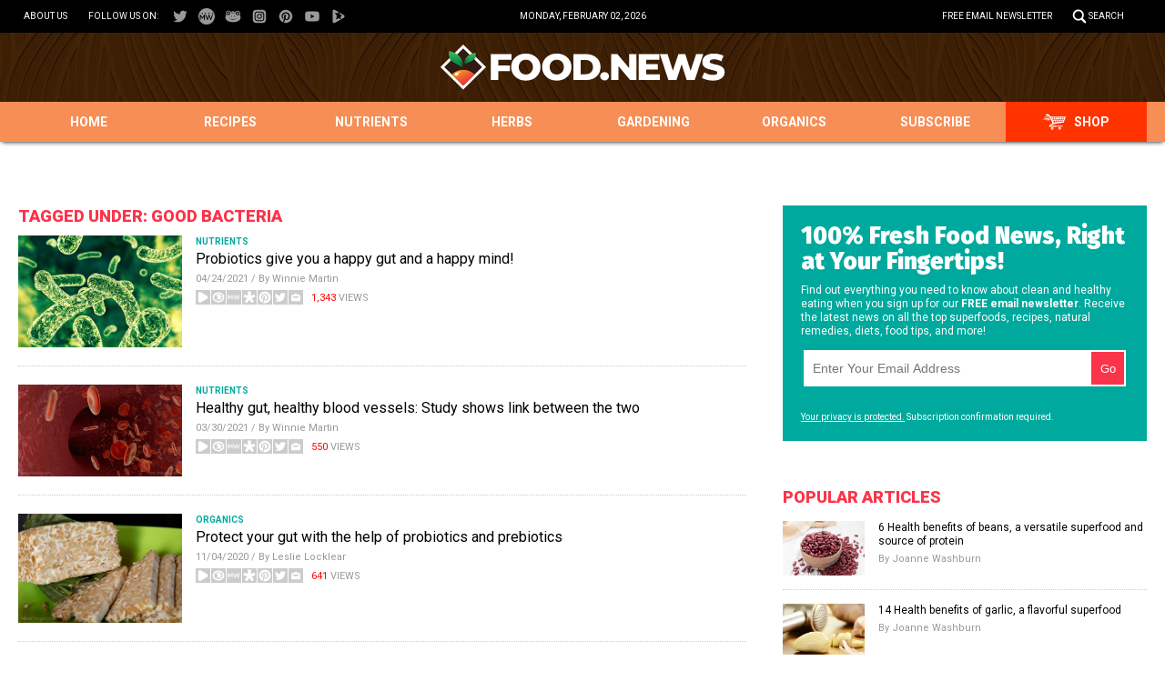

--- FILE ---
content_type: text/html
request_url: https://www.food.news/tag/good-bacteria/
body_size: 5354
content:

<!DOCTYPE html PUBLIC "-//W3C//DTD XHTML 1.0 Transitional//EN" "http://www.w3.org/TR/xhtml1/DTD/xhtml1-transitional.dtd">
<html xmlns="http://www.w3.org/1999/xhtml" dir="ltr" lang="en-US" xmlns:x2="http://www.w3.org/2002/06/xhtml2" xmlns:fb="http://www.facebook.com/2008/fbml">
<head><base href="/">
<meta charset="UTF-8">
<base href="/">
<title>Food News | Food News &amp; Food Studies</title>

<meta name="title" content="Food News" />
<meta name="description" content="Food News | Food News &amp; Food Studies">
<meta name="keywords" content="">
<meta name="news_keywords" content="">

<meta property="og:title" content="Food News | Food News &amp; Food Studies" />
<meta property="og:type" content="website" />
<meta property="og:url" content="https://www.food.news/tag/good-bacteria" />
<meta property="og:site_name" content="Food News" />
<meta property="og:description" content="Food News | Food News &amp; Food Studies" />
<meta property="og:image" content="https://www.food.news/images/SocialImage.jpg
<meta name="twitter:card" content="summary_large_image" />
<meta name="twitter:url" content="https://www.food.news/tag/good-bacteria" />
<!--<meta name="twitter:url" content="https://www.Food.News" />-->
<meta name="twitter:title" content="Food News | Food News &amp; Food Studies" />
<meta name="twitter:description" content="Food News | Food News &amp; Food Studies" />
<meta name="twitter:image" content="https://www.food.news/images/SocialImage.jpg"/>

<!-- ///////////////////////////////////////////////////////////////////////////// -->

<meta id="viewport" name="viewport" content="width=device-width, initial-scale=1.0, maximum-scale=1.0, shrink-to-fit=yes" />

<!-- ///////////////////////////////////////////////////////////////////////////// -->

<link href="wp-content/themes/FoodFresh/images/favicon.ico" type="image/x-icon" rel="icon">
<link href="wp-content/themes/FoodFresh/images/favicon.ico" type="image/x-icon" rel="shortcut icon">

<link href="wp-content/themes/FoodFresh/images/favicon-32.png" rel="apple-touch-icon" sizes="32x32">
<link href="wp-content/themes/FoodFresh/images/favicon-48.png" rel="apple-touch-icon" sizes="48x48">
<link href="wp-content/themes/FoodFresh/images/favicon-76.png" rel="apple-touch-icon" sizes="76x76">
<link href="wp-content/themes/FoodFresh/images/favicon-120.png" rel="apple-touch-icon" sizes="120x120">
<link href="wp-content/themes/FoodFresh/images/favicon-152.png" rel="apple-touch-icon" sizes="152x152">
<link href="wp-content/themes/FoodFresh/images/favicon-180.png" rel="apple-touch-icon" sizes="180x180">
<link href="wp-content/themes/FoodFresh/images/favicon-192.png" rel="icon" sizes="192x192">

<!-- ///////////////////////////////////////////////////////////////////////////// -->

<link href="https://fonts.googleapis.com/css?family=Roboto:300,400,700,900|Fira+Sans:700,900" rel="stylesheet">

<link href="wp-content/themes/FoodFresh/CSS/Main.css" rel="stylesheet" type="text/css" />

<!-- ///////////////////////////////////////////////////////////////////////////// -->

<script src="https://code.jquery.com/jquery-latest.js"></script>
<script async src="https://static.addtoany.com/menu/page.js"></script>
<script type="text/javascript" async defer src="https://assets.pinterest.com/js/pinit.js"></script>

<script src="wp-content/themes/FoodFresh/Javascripts/Pageload.js"></script>
<script src="wp-content/themes/FoodFresh/Javascripts/Social.js"></script>
<script src="wp-content/themes/FoodFresh/Javascripts/youtube-resize.js"></script>

<script src="BRF/Juno.js"></script>
<!-- ///////////////////////////////////////////////////////////////////////////// -->

</head>
<body>

<!-- ///////////////////////////////////////////////////////////////////////////// -->

<div id="Page">

<!-- ///////////////////////////////////////////////////////////////////////////// -->


<div id="Navigation"></div>

<!-- ///////////////////////////////////////////////////////////////////////////// -->

<div id="TopLinks">
<div class="Content">
<div id="TopLinksLeft">

<div id="SocialTableTop">
<div><a href="aboutus" title="About Us">About Us</a></div>
<div>Follow us on:</div>
<!--<div><a href="https://www.facebook.com/FoodNews-102898831068005" target="_blank"><img src="wp-content/themes/FoodFresh/images/Icon-Facebook-White.svg" title="Facebook"></a></div>
<div><a href="https://allsocial.com/foodnews" target="_blank"><img src="wp-content/themes/FoodFresh/images/Icon-AllSocial-White.svg" title="AllSocial"></a></div>
<div><a href="https://twitter.com/NewsOnFood" target="_blank"><img src="wp-content/themes/FoodFresh/images/Icon-Twitter-White.svg" title="Twitter"></a></div>
<div><a href="https://www.instagram.com/foodnewsofficial" target="_blank"><img src="wp-content/themes/FoodFresh/images/Icon-Instagram-White.svg" title="Instagram"></a></div>
<div><a href="https://www.pinterest.com/foodnewsofficial" target="_blank"><img src="wp-content/themes/FoodFresh/images/Icon-Pinterest-White.svg" title="Pinterest"></a></div>
<div><a href="https://www.youtube.com/channel/UCsC8OyLQ8YChOGE1pLo72Aw" target="_blank"><img src="wp-content/themes/FoodFresh/images/Icon-YouTube-White.svg" title="YouTube"></a></div>
<div><a href="https://www.brighteon.com/channel/foodnewsofficial" target="_blank"><img src="wp-content/themes/FoodFresh/images/Icon-Brighteon-White.svg" title="Brighteon"></a></div>-->

<!--<div><a href="https://allsocial.com/foodnews" target="_blank"><img src="wp-content/themes/FoodFresh/images/Icon-AllSocial-White.svg" title="AllSocial"></a></div>-->
<div><a href="https://twitter.com/NewsOnFood" target="_blank"><img src="wp-content/themes/FoodFresh/images/Icon-Twitter-White.svg" title="Twitter"></a></div>
<div><a href="https://mewe.com/i/foodnewsofficial" target="_blank"><img src="wp-content/themes/FoodFresh/images/Icon-MeWe-White.svg" title="MeWe"></a></div>
<div><a href="https://gab.com/foodnewsofficial" target="_blank"><img src="wp-content/themes/FoodFresh/images/Icon-Gab-White.svg" title="Gab.ai"></a></div>

<!--<div><a href="#" target="_blank"><img src="WP-Content/Themes/FoodFresh/Images/Icon-Diaspora-White.svg" title="Diaspora"></a></div>-->

<div><a href="https://www.instagram.com/foodnewsofficial" target="_blank"><img src="wp-content/themes/FoodFresh/images/Icon-Instagram-White.svg" title="Instagram"></a></div>
<div><a href="https://www.pinterest.com/foodnewsofficial" target="_blank"><img src="wp-content/themes/FoodFresh/images/Icon-Pinterest-White.svg" title="Pinterest"></a></div>
<div><a href="https://www.youtube.com/channel/UCsC8OyLQ8YChOGE1pLo72Aw" target="_blank"><img src="wp-content/themes/FoodFresh/images/Icon-YouTube-White.svg" title="YouTube"></a></div>
<div><a href="https://www.brighteon.com/channel/foodnewsofficial" target="_blank"><img src="wp-content/themes/FoodFresh/images/Icon-Brighteon-White.svg" title="Brighteon"></a></div>

</div>

</div>
<div id="TopLinksCenter"></div>
<div id="TopLinksRight"><a href="subscribe" id="ToplinksNewsletter">Free Email Newsletter</a><a href="javascript: ShowSearch();" id="SearchLink" title="Search">Search</a></div>
</div>
</div>

<!-- ///////////////////////////////////////////////////////////////////////////// -->

<div id="SearchBar">
<div class="Content">

<!--<form name="GoodGopherSearch" id="GoodGopherSearch" method="GET" action="https://search.webseed.com/search.asp">-->
<form name="GoodGopherSearch" id="GoodGopherSearch" method="GET" action="https://food.news/search.asp">
<div class="Form">
<div class="Left"><input name="query" id="query" class="Input" type="text" placeholder="What are you searching for?" value=""></div>
<div class="Right"><input name="SearchSubmit" class="Submit" type="image" src="wp-content/themes/FoodFresh/images/Button-Search.svg" title="Search"></div>
</div>
<!--<input type="hidden" name="pr" id="pr" value="Food" />	-->
</form>

</div>
</div>

<!-- ///////////////////////////////////////////////////////////////////////////// -->

<div id="Masthead">
<div class="Content">
<div id="ButtonMenu"></div>
<div id="Logo"><a href="/"><img src="wp-content/themes/FoodFresh/images/Food-News-Logo.svg" alt="Food.News" title="Home"></a></div>
<div id="ButtonSearch"></div>
</div>
</div>

<!-- ///////////////////////////////////////////////////////////////////////////// -->

<div id="Menu">
<div class="Content">
<div><a href="/" title="Home">Home</a></div>
<div id="MenuRecipes"><a href="category/recipes" title="Recipes">Recipes</a></div>
<div id="MenuNutrients"><a href="category/nutrients" title="Nutrients">Nutrients</a></div>
<div id="MenuHerbs"><a href="category/herbs" title="Herbs">Herbs</a></div>
<div id="MenuGardening"><a href="category/gardening" title="Gardening">Gardening</a></div>
<div id="MenuOrganic"><a href="category/organics" title="Organics">Organics</a></div>
<div id="MenuSubscribe"><a href="subscribe" title="Subscribe">Subscribe</a></div>
<div id="MenuShop"><a href="https://www.groovybee.com?utm_source=Food.News&utm_medium=MenuBar" target="_blank" title="Shop">Shop</a></div>
</div>
</div>

<!-- ///////////////////////////////////////////////////////////////////////////// -->
<!-- alert bar or flash sale banner -->
<!-- ///////////////////////////////////////////////////////////////////////////// -->

<div id="Main">
<div class="Content">

<!-- -------------------------------------------- -->

<div id="Column1">

<div class="SectionHead">Tagged Under: good bacteria</div>

<div class="Widget Recent" id="Widget09">
<div class="Content">

<div class="Post">
<div class="Pic"><a href="2021-04-24-probiotics-give-you-happy-gut-happy-mind.html"><img src="wp-content/uploads/sites/377/2021/04/probiotics.jpg"></a></div>
<div class="Text">
<div class="Category">Nutrients</div>
<div class="Headline"><a href="2021-04-24-probiotics-give-you-happy-gut-happy-mind.html">Probiotics give you a happy gut and a happy mind!</a></div>
<div class="Date">04/24/2021 / By Winnie Martin</div>
<div class="Social"></div>
</div>
</div>
<div class="Post">
<div class="Pic"><a href="2021-03-30-study-links-healthy-gut-healthy-blood-vessels.html"><img src="wp-content/uploads/sites/377/2021/03/Close-Interior-Artery.jpg"></a></div>
<div class="Text">
<div class="Category">Nutrients</div>
<div class="Headline"><a href="2021-03-30-study-links-healthy-gut-healthy-blood-vessels.html">Healthy gut, healthy blood vessels: Study shows link between the two</a></div>
<div class="Date">03/30/2021 / By Winnie Martin</div>
<div class="Social"></div>
</div>
</div>
<div class="Post">
<div class="Pic"><a href="2020-11-04-fn-og-protect-your-gut-with-the-help-of-probiotics-and-prebiotics.html"><img src="wp-content/uploads/sites/377/2020/11/Background-Bean-Cuisine-Diet-Fermented-Food-Fresh.jpg"></a></div>
<div class="Text">
<div class="Category">Organics</div>
<div class="Headline"><a href="2020-11-04-fn-og-protect-your-gut-with-the-help-of-probiotics-and-prebiotics.html">Protect your gut with the help of probiotics and prebiotics</a></div>
<div class="Date">11/04/2020 / By Leslie Locklear</div>
<div class="Social"></div>
</div>
</div>
<div class="Post">
<div class="Pic"><a href="2020-10-22-probiotics-can-help-address-childhood-obesity.html"><img src="wp-content/uploads/sites/377/2020/10/probiotics.jpg"></a></div>
<div class="Text">
<div class="Category">Nutrients</div>
<div class="Headline"><a href="2020-10-22-probiotics-can-help-address-childhood-obesity.html">Researchers reveal: probiotics can help address childhood obesity</a></div>
<div class="Date">10/22/2020 / By Leslie Locklear</div>
<div class="Social"></div>
</div>
</div>
<div class="Post">
<div class="Pic"><a href="2020-03-07-protect-your-colon-with-broccoli-based-yogurt.html"><img src="wp-content/uploads/sites/377/2020/03/Broccoli.jpg"></a></div>
<div class="Text">
<div class="Category">Nutrients</div>
<div class="Headline"><a href="2020-03-07-protect-your-colon-with-broccoli-based-yogurt.html">Protect your colon with a dollop of BROCCOLI-based yogurt</a></div>
<div class="Date">03/07/2020 / By Bobbi Bruce</div>
<div class="Social"></div>
</div>
</div>
<div class="Post">
<div class="Pic"><a href="2019-10-13-eat-these-fermented-foods-to-boost-your-digestive-health.html"><img src="wp-content/uploads/sites/377/2019/10/Kombucha.jpg"></a></div>
<div class="Text">
<div class="Category"></div>
<div class="Headline"><a href="2019-10-13-eat-these-fermented-foods-to-boost-your-digestive-health.html">Eat these 6 fermented foods to boost your digestive health</a></div>
<div class="Date">10/13/2019 / By Edsel Cook</div>
<div class="Social"></div>
</div>
</div>
<div class="Post">
<div class="Pic"><a href="2019-10-10-gut-antibiotics-how-do-bacteria-affect-life.html"><img src="wp-content/uploads/sites/377/2019/10/probiotics_362566050.jpg"></a></div>
<div class="Text">
<div class="Category"></div>
<div class="Headline"><a href="2019-10-10-gut-antibiotics-how-do-bacteria-affect-life.html">From gut health to antibiotics: How do bacteria affect your life?</a></div>
<div class="Date">10/10/2019 / By Tracey Watson</div>
<div class="Social"></div>
</div>
</div>
<div class="Post">
<div class="Pic"><a href="2019-08-29-the-effects-of-daily-consumption-of-orange-juice.html"><img src="wp-content/uploads/sites/377/2019/08/Orange-Drink-Juice-Glass-1000x563.jpg"></a></div>
<div class="Text">
<div class="Category"></div>
<div class="Headline"><a href="2019-08-29-the-effects-of-daily-consumption-of-orange-juice.html">Clinical trials reveal the effects of daily consumption of orange juice on blood lipids and gut flora</a></div>
<div class="Date">08/29/2019 / By Melissa Smith</div>
<div class="Social"></div>
</div>
</div>
<div class="Post">
<div class="Pic"><a href="2019-08-26-flaxseeds-health-benefits-original-superfoods.html"><img src="wp-content/uploads/sites/377/2019/08/Linseed-Oil-Flax-Seeds-Flowers-Light-Background-1000x563.jpg"></a></div>
<div class="Text">
<div class="Category"></div>
<div class="Headline"><a href="2019-08-26-flaxseeds-health-benefits-original-superfoods.html">Flaxseeds: Health benefits of one of the original superfoods</a></div>
<div class="Date">08/26/2019 / By Zoey Sky</div>
<div class="Social"></div>
</div>
</div>
<div class="Post">
<div class="Pic"><a href="2019-08-22-fermented-foods-provide-incredible-health-promoting-benefits.html"><img src="wp-content/uploads/sites/377/2019/08/feature-graphic_650894204-1000x563.jpg"></a></div>
<div class="Text">
<div class="Category"></div>
<div class="Headline"><a href="2019-08-22-fermented-foods-provide-incredible-health-promoting-benefits.html">Regularly eating fermented foods can provide incredible health-promoting benefits</a></div>
<div class="Date">08/22/2019 / By Kristine Payne</div>
<div class="Social"></div>
</div>
</div>
</div>
</div>

<div id="PageNav">

<div><b>Home</b></div><div><a href="tag/good-bacteria/page/2">2</a></div><div><a href="tag/good-bacteria/page/3">3</a></div><div><a href="tag/good-bacteria/page/4">4</a></div><div><a href="tag/good-bacteria/page/5">5</a></div><div><a href="tag/good-bacteria/page/6">6</a></div><!--
<div><a href="Index-1.asp">1</a></div>
<div>...</div>
<div><a href="Index-21.asp">21</a></div>
<div><b>22</b></div>
<div><a href="Index-23.asp">23</a></div>
<div><a href="Index-24.asp">24</a></div>
<div><a href="Index-25.asp">25</a></div>
<div>...</div>
<div><a href="Index-54.asp">54</a></div>
-->

</div>

</div>

<!-- -------------------------------------------- -->

<div id="Column2">
<div id="adv_1_widget-6" class="widget widget_adv_1_widget"><div class="Widget" id="Widget22">
<div class="Content">

<hr class="Marker" id="Marker2">
<p class="Sponsor">Advertisement</p>

</div>
</div>
</div><div id="sb_widget-7" class="widget widget_sb_widget"><div class="Widget" id="Widget06">
<div class="Content">
<div class="Title">100% Fresh Food News, Right at Your Fingertips!</div>
<div class="Description">Find out everything you need to know about clean and healthy eating when you sign up for our <b>FREE email newsletter</b>. Receive the latest news on all the top superfoods, recipes, natural remedies, diets, food tips, and more!</div>
<iframe width="100%" height="70" src="/Include-ReaderRegistration-2019-Subscribe-Form-RightColumn.html" frameborder="0" scrolling="no" style="overflow: hidden;height:70px;"></iframe>
<div class="Small"><a href="/privacypolicy">Your privacy is protected.</a> Subscription confirmation required.</div>
</div>
</div>
</div><div id="pp_widget-10" class="widget widget_pp_widget"><h2><div class="SectionHead">Popular articles</div></h2><!--    <div class="PostsSmall"></div>-->

<!--<div id="populararticles" class="SectionHead">Popular Articles</div>-->

<div class="Widget Popular" id="Widget04">
<div class="Content">

    <script src="https://food.news/fnanalytics/wppopulararticles/data/food.news_foodfresh.js"></script>

</div>
</div>

</div></div>

<!-- -------------------------------------------- -->

</div>
</div>
<div id="Footer">
<div class="Content">

<!-- ------------------------ -->

<div class="Left">
<a href="/"><img src="wp-content/themes/FoodFresh/images/Food-News-Logo-White.svg" alt="Food.News"></a>

<div id="FooterLinks">
<div class="Col">
<p><a href="/">Home</a></p>
<p><a href="category/recipes" title="Recipes">Recipes</a></p>
<p><a href="category/nutrients" title="Nutrients">Nutrients</a></p>
<p><a href="category/herbs" title="Herbs">Herbs</a></p>
<p><a href="category/gardening" title="Gardening">Gardening</a></p>
<p><a href="category/organics" title="Organics">Organics</a></p>
</div>
<div class="Col">
<p><a href="subscribe">Free Newsletter</a></p>
<p><a href="https://www.groovybee.com?utm_source=Food.News&utm_medium=FooterLink" target="_blank">Shop</a></p>
<p><a href="aboutus">About Us</a></p>
<p><a href="contactus">Contact Us</a></p>
<p><a href="advertising">Advertise With Us</a></p>
<p><a href="privacypolicy">Privacy Policy</a></p>
<p><a href="termsandconditions">Terms and Conditions</a></p>
</div>
</div>

</div>

<!-- ------------------------ -->

<div class="Center">
<div class="Widget" id="Widget23">
<div class="Content">
<div class="Title">Get Our Free Email Newsletter</div>
<div class="Description">Receive the latest news on all the top superfoods, recipes, natural remedies, diets, food tips, and more!</div>
<iframe width="100%" height="70" src="/Include-ReaderRegistration-2019-Subscribe-Form-Footer.html" frameborder="0" scrolling="no" style="overflow: hidden;height:70px;"></iframe>
<div class="Small"><a href="privacypolicy">Your privacy is protected.</a> Subscription confirmation required.</div>
</div>
</div>
<div id="SocialTableBottom">
<!--
<div><a href="https://www.facebook.com/FoodNews-102898831068005" target="_blank"><img src="wp-content/themes/FoodFresh/images/Icon-Facebook-White.svg" title="Facebook"></a></div>
<div><a href="https://twitter.com/NewsOnFood" target="_blank"><img src="wp-content/themes/FoodFresh/images/Icon-Twitter-White.svg" title="Twitter"></a></div>
<div><a href="https://www.instagram.com/foodnewsofficial" target="_blank"><img src="wp-content/themes/FoodFresh/images/Icon-Instagram-White.svg" title="Instagram"></a></div>
<div><a href="https://www.pinterest.com/foodnewsofficial" target="_blank"><img src="wp-content/themes/FoodFresh/images/Icon-Pinterest-White.svg" title="Pinterest"></a></div>
<div><a href="https://www.youtube.com/channel/UCsC8OyLQ8YChOGE1pLo72Aw" target="_blank"><img src="wp-content/themes/FoodFresh/images/Icon-YouTube-White.svg" title="YouTube"></a></div>
<div><a href="https://www.brighteon.com/channel/foodnewsofficial" target="_blank"><img src="wp-content/themes/FoodFresh/images/Icon-Brighteon-White.svg" title="Brighteon"></a></div>
-->

<!--<div><a href="https://allsocial.com/foodnews" target="_blank"><img src="wp-content/themes/FoodFresh/images/Icon-AllSocial-White.svg" title="AllSocial"></a></div>-->
<div><a href="https://twitter.com/NewsOnFood" target="_blank"><img src="wp-content/themes/FoodFresh/images/Icon-Twitter-White.svg" title="Twitter"></a></div>
<div><a href="https://mewe.com/i/foodnewsofficial" target="_blank"><img src="wp-content/themes/FoodFresh/images/Icon-MeWe-White.svg" title="MeWe"></a></div>
<div><a href="https://gab.com/foodnewsofficial" target="_blank"><img src="wp-content/themes/FoodFresh/images/Icon-Gab-White.svg" title="Gab.ai"></a></div>

<!--<div><a href="#" target="_blank"><img src="WP-Content/Themes/FoodFresh/Images/Icon-Diaspora-White.svg" title="Diaspora"></a></div>-->

<div><a href="https://www.instagram.com/foodnewsofficial" target="_blank"><img src="wp-content/themes/FoodFresh/images/Icon-Instagram-White.svg" title="Instagram"></a></div>
<div><a href="https://www.pinterest.com/foodnewsofficial" target="_blank"><img src="wp-content/themes/FoodFresh/images/Icon-Pinterest-White.svg" title="Pinterest"></a></div>
<div><a href="https://www.youtube.com/channel/UCsC8OyLQ8YChOGE1pLo72Aw" target="_blank"><img src="wp-content/themes/FoodFresh/images/Icon-YouTube-White.svg" title="YouTube"></a></div>
<div><a href="https://www.brighteon.com/channel/foodnewsofficial" target="_blank"><img src="wp-content/themes/FoodFresh/images/Icon-Brighteon-White.svg" title="Brighteon"></a></div>

</div>
</div>

<!-- ------------------------ -->

<div class="Right">
<p>Food.News &copy; 2021 All Rights Reserved. All content posted on this site is commentary or opinion and is protected under Free Speech. Food.News is not responsible for content written by contributing authors. The information on this site is provided for educational and entertainment purposes only. It is not intended as a substitute for professional advice of any kind. Food.News assumes no responsibility for the use or misuse of this material. Your use of this website indicates your agreement to these terms and those published on this site. All trademarks, registered trademarks and servicemarks mentioned on this site are the property of their respective owners.</p>
<p>
<a href="privacypolicy">Privacy Policy</a>
&nbsp;
<span style="float:right">
<a href="termsandconditions">Terms and Conditions</a></p>
</span>
</div>

<!-- ------------------------ -->

</div>
</div>

<!-- ///////////////////////////////////////////////////////////////////////////// -->

</div>

<!-- ///////////////////////////////////////////////////////////////////////////// -->

<div class="PopupBox" id="SubscribeBox">
<div class="PopupClose"><a href="javascript: HideActionSubscribe();"><img src="wp-content/themes/FoodFresh/images/Button-Close.svg" title="Close"></a></div>
<div class="PopupLayer2"></div>
<div class="PopupLayer1">
<div class="PopupTable">
<div class="PopupCol">
<div class="PopupContent">
<div class="PopupBox1">

<!-- --------------------------------------------- -->

<div class="Widget" id="Widget15">
<div class="Content">
<div class="Left">
<div class="Title">Breaking Food News Delivered Right to Your Inbox!</div>
<div class="Description">
Find out everything you need to know about clean and healthy eating when you sign up for our <b>FREE email newsletter.</b> Receive the latest news on all the top superfoods, recipes, natural remedies, diets, food tips, and more!
</div>
<!--<iframe width="100%" height="80" src="/Include-ReaderRegistration-2019-Subscribe-Form-Popup-1.html" frameborder="0" scrolling="no" style="width:100px;border:1px solid red;overflow: hidden;height:70px;"></iframe>-->

<style>
#popup1 { margin: 0px; padding: 0px; }
#Form38 { display: table; width: 100%; margin: 0px auto 20px auto; }
#Form38 .Input { display: table-cell; width: auto; height:40px; vertical-align: top; padding-right: 5px; }
#Form38 .Input input { width: 100%; border: solid 1px #CCCCCC; padding: 10px; font-size: 14px; color: #FB3449; height: 40px; }
#Form38 .Input input:-webkit-autofill, .Input input:-webkit-autofill:hover, .Input input:-webkit-autofill:focus, .Input input:-webkit-autofill:active { -webkit-box-shadow: 0 0 0 30px white inset !important; }
#_form_38_submit { display: table-cell; width: 100px; vertical-align: top; }
#_form_38_submit { width: 100px; background-color: #604D8D; color: #FFFFFF; border: 0px #FFFFFF; outline: 0px; height: 60px; cursor: pointer; padding-top:5px;}
@media (min-width: 1140px) {
#Form38 .Input input { border: none 0px !important; }
#_form_38_submit { border: solid 2px #FFFFFF; }
}
</style>

<div id="popup1">
<form method="POST" action="https://healthrangerstore.activehosted.com/proc.php" id="_form_38_" novalidate >
<input type="hidden" name="u" value="38" />
<input type="hidden" name="f" value="38" />
<input type="hidden" name="s" />
<input type="hidden" name="c" value="0" />
<input type="hidden" name="m" value="0" />
<input type="hidden" name="act" value="sub" />
<input type="hidden" name="v" value="2" />
<div id="Form38">
<div class="Input"><input type="text" name="email" placeholder="Enter Your Email Address" required/></div>
<div class="Submit"><button onclick="javascript:this.form.submit();return false;" id="_form_38_submit" type="submit" title="Submit">Go</button></div>
</div>
</form>
</div>

<div class="Small"><a href="privacypolicy">Your privacy is protected.</a> Subscription confirmation required.</div>
</div>
<div class="Right">
<div class="Pic"><img src="wp-content/themes/FoodFresh/images/Woman-Fruit-Salad-Montage.png"></div>
</div>
</div>
</div>
<div class="Widget" id="Widget16">
<div class="Content">

<div class="Title">Breaking Food News Delivered Right to Your Inbox!</div>
<div class="Description">
Find out everything you need to know about clean and healthy eating when you sign up for our <b>FREE email newsletter.</b> Receive the latest news on all the top superfoods, recipes, natural remedies, diets, food tips, and more!
</div>
<div class="iframecontent">
<iframe width="100%" height="80" src="/Include-ReaderRegistration-2019-Subscribe-Form-Popup-2.html" frameborder="0" scrolling="no" style="overflow: hidden;height:70px;"></iframe>
</div>
<div class="Small"><a href="privacypolicy">Your privacy is protected.</a> Subscription confirmation required.</div>

</div>
</div>
<div class="Widget" id="Widget18">
<div class="Content">

<div class="Title">Breaking Food News Delivered Right to Your Inbox!</div>
<div class="Description">
Find out everything you need to know about clean and healthy eating when you sign up for our <b>FREE email newsletter.</b> Receive the latest news on all the top superfoods, recipes, natural remedies, diets, food tips, and more!
</div>
<div class="iframecontent">
<iframe width="100%" height="80" src="/Include-ReaderRegistration-2019-Subscribe-Form-Popup-3.html" frameborder="0" scrolling="no" style="overflow: hidden;height:70px;"></iframe>
</div>
<div class="Small"><a href="privacypolicy">Your privacy is protected.</a> Subscription confirmation required.</div>

</div>
</div>
<div class="Widget" id="Widget19">
<div class="Content">
<div class="Pic"><img src="wp-content/themes/FoodFresh/images/Woman-Vegetable-Basket.png"></div>
<div class="Title">Breaking Food News Delivered Right to Your Inbox!</div>
<div class="Description">
Find out everything you need to know about clean and healthy eating when you sign up for our <b>FREE email newsletter.</b> Receive the latest news on all the top superfoods, recipes, natural remedies, diets, food tips, and more!
</div>
<iframe width="100%" height="80" src="/Include-ReaderRegistration-2019-Subscribe-Form-Popup-4.html" frameborder="0" scrolling="no" style="overflow: hidden;height:70px;"></iframe>
<div class="Small"><a href="privacypolicy">Your privacy is protected.</a> Subscription confirmation required.</div>
</div>
</div>

<!-- --------------------------------------------- -->

</div>
<div class="PopupCloseLink"><a href="javascript: HideActionSubscribe();">Close</a></div>
</div>
</div>
</div>
</div>
</div>

<!--<script src="wp-content/themes/FoodFresh/Javascripts/Action-Subscribe-2019.js"></script>-->

<!-- ///////////////////////////////////////////////////////////////////////////// -->

<script defer src="https://static.cloudflareinsights.com/beacon.min.js/vcd15cbe7772f49c399c6a5babf22c1241717689176015" integrity="sha512-ZpsOmlRQV6y907TI0dKBHq9Md29nnaEIPlkf84rnaERnq6zvWvPUqr2ft8M1aS28oN72PdrCzSjY4U6VaAw1EQ==" data-cf-beacon='{"version":"2024.11.0","token":"de70b736c5f648ceb7e6a5479f2ddc0a","r":1,"server_timing":{"name":{"cfCacheStatus":true,"cfEdge":true,"cfExtPri":true,"cfL4":true,"cfOrigin":true,"cfSpeedBrain":true},"location_startswith":null}}' crossorigin="anonymous"></script>
</body>
</htm

--- FILE ---
content_type: text/html
request_url: https://www.food.news/foodnews_getviews2.asp?url=food.news/2021-04-24-probiotics-give-you-happy-gut-happy-mind.html
body_size: -316
content:
1343

--- FILE ---
content_type: text/html
request_url: https://www.food.news/foodnews_getviews2.asp?url=food.news/2020-03-07-protect-your-colon-with-broccoli-based-yogurt.html
body_size: -318
content:
7128

--- FILE ---
content_type: text/html
request_url: https://www.food.news/foodnews_getviews2.asp?url=food.news/2019-10-13-eat-these-fermented-foods-to-boost-your-digestive-health.html
body_size: -319
content:
546

--- FILE ---
content_type: text/html
request_url: https://www.food.news/foodnews_getviews2.asp?url=food.news/2019-08-22-fermented-foods-provide-incredible-health-promoting-benefits.html
body_size: -297
content:
1079

--- FILE ---
content_type: image/svg+xml
request_url: https://www.food.news/wp-content/themes/FoodFresh/images/Food-News-Logo.svg
body_size: 2624
content:
<?xml version="1.0" encoding="utf-8"?>
<!-- Generator: Adobe Illustrator 16.0.0, SVG Export Plug-In . SVG Version: 6.00 Build 0)  -->
<!DOCTYPE svg PUBLIC "-//W3C//DTD SVG 1.1//EN" "http://www.w3.org/Graphics/SVG/1.1/DTD/svg11.dtd">
<svg version="1.1" id="Layer_1" xmlns="http://www.w3.org/2000/svg" xmlns:xlink="http://www.w3.org/1999/xlink" x="0px" y="0px"
	 width="420px" height="74px" viewBox="0 0 420 74" enable-background="new 0 0 420 74" xml:space="preserve">
<g>
	<path fill="#FFFFFF" d="M88.427,26.274v8.366h16.788v8.313H88.427v13.039H77.669V17.961h29.828v8.313H88.427z"/>
	<path fill="#FFFFFF" d="M117.453,54.199c-3.206-1.701-5.724-4.055-7.552-7.063c-1.83-3.006-2.744-6.393-2.744-10.16
		c0-3.767,0.914-7.153,2.744-10.159c1.828-3.008,4.346-5.361,7.552-7.064c3.205-1.701,6.818-2.553,10.839-2.553
		s7.634,0.852,10.839,2.553c3.205,1.703,5.723,4.057,7.552,7.064c1.829,3.006,2.744,6.393,2.744,10.159
		c0,3.767-0.915,7.154-2.744,10.16c-1.829,3.008-4.347,5.361-7.552,7.063c-3.205,1.703-6.818,2.555-10.839,2.555
		S120.658,55.902,117.453,54.199z M133.508,46.484c1.557-0.904,2.789-2.182,3.694-3.83c0.905-1.646,1.358-3.539,1.358-5.677
		c0-2.137-0.453-4.029-1.358-5.678c-0.905-1.647-2.138-2.925-3.694-3.83c-1.558-0.905-3.297-1.358-5.216-1.358
		c-1.921,0-3.658,0.453-5.216,1.358s-2.789,2.183-3.694,3.83c-0.905,1.648-1.358,3.541-1.358,5.678c0,2.138,0.453,4.031,1.358,5.677
		c0.905,1.648,2.137,2.926,3.694,3.83c1.558,0.906,3.295,1.359,5.216,1.359C130.211,47.844,131.95,47.391,133.508,46.484z"/>
	<path fill="#FFFFFF" d="M162.054,54.199c-3.205-1.701-5.723-4.055-7.552-7.063c-1.829-3.006-2.743-6.393-2.743-10.16
		c0-3.767,0.914-7.153,2.743-10.159c1.829-3.008,4.347-5.361,7.552-7.064c3.206-1.701,6.819-2.553,10.84-2.553
		c4.02,0,7.633,0.852,10.839,2.553c3.205,1.703,5.722,4.057,7.552,7.064c1.828,3.006,2.743,6.393,2.743,10.159
		c0,3.767-0.915,7.154-2.743,10.16c-1.83,3.008-4.347,5.361-7.552,7.063c-3.206,1.703-6.819,2.555-10.839,2.555
		C168.873,56.754,165.26,55.902,162.054,54.199z M178.108,46.484c1.558-0.904,2.789-2.182,3.694-3.83
		c0.905-1.646,1.359-3.539,1.359-5.677c0-2.137-0.454-4.029-1.359-5.678c-0.905-1.647-2.137-2.925-3.694-3.83
		s-3.296-1.358-5.215-1.358c-1.921,0-3.659,0.453-5.217,1.358s-2.789,2.183-3.694,3.83c-0.905,1.648-1.357,3.541-1.357,5.678
		c0,2.138,0.452,4.031,1.357,5.677c0.905,1.648,2.137,2.926,3.694,3.83c1.558,0.906,3.296,1.359,5.217,1.359
		C174.813,47.844,176.551,47.391,178.108,46.484z"/>
	<path fill="#FFFFFF" d="M196.722,17.961h17.983c4.165,0,7.859,0.779,11.084,2.336c3.223,1.558,5.723,3.768,7.498,6.628
		c1.773,2.861,2.662,6.213,2.662,10.052c0,3.839-0.889,7.191-2.662,10.05c-1.775,2.863-4.275,5.072-7.498,6.629
		c-3.225,1.559-6.919,2.336-11.084,2.336h-17.983V17.961z M214.271,47.408c3.26,0,5.876-0.924,7.851-2.771
		c1.974-1.846,2.961-4.4,2.961-7.66c0-3.261-0.987-5.813-2.961-7.661c-1.975-1.847-4.591-2.771-7.851-2.771h-6.792v20.863H214.271z"
		/>
	<path fill="#FFFFFF" d="M237.442,54.742c-1.195-1.158-1.793-2.625-1.793-4.4c0-1.811,0.589-3.277,1.766-4.4
		c1.177-1.121,2.653-1.684,4.428-1.684c1.812,0,3.296,0.563,4.456,1.684c1.158,1.123,1.737,2.59,1.737,4.4
		c0,1.775-0.589,3.242-1.766,4.4c-1.177,1.16-2.653,1.74-4.428,1.74C240.104,56.482,238.638,55.902,237.442,54.742z"/>
	<path fill="#FFFFFF" d="M287.654,17.961v38.031h-8.855l-16.788-20.265v20.265H251.47V17.961h8.856l16.788,20.265V17.961H287.654z"
		/>
	<path fill="#FFFFFF" d="M321.656,47.68v8.313h-30.534V17.961h29.827v8.313h-19.179v6.411h16.896v8.042h-16.896v6.953H321.656z"/>
	<path fill="#FFFFFF" d="M384.152,17.961l-12.333,38.031h-11.519l-7.28-23.145l-7.606,23.145h-11.518l-12.334-38.031h11.084
		l7.661,24.285l8.04-24.285h9.889l7.661,24.503l7.986-24.503H384.152z"/>
	<path fill="#FFFFFF" d="M389.193,55.613c-2.898-0.762-5.252-1.775-7.063-3.043l3.531-7.934c1.702,1.125,3.676,2.029,5.922,2.717
		c2.245,0.689,4.455,1.033,6.628,1.033c4.13,0,6.194-1.033,6.194-3.098c0-1.086-0.59-1.891-1.766-2.418
		c-1.178-0.523-3.07-1.076-5.678-1.656c-2.861-0.615-5.252-1.277-7.172-1.982c-1.92-0.707-3.568-1.838-4.944-3.397
		c-1.377-1.557-2.063-3.658-2.063-6.302c0-2.317,0.633-4.409,1.9-6.275c1.268-1.865,3.16-3.341,5.678-4.429
		c2.518-1.086,5.604-1.629,9.264-1.629c2.499,0,4.961,0.28,7.389,0.842c2.427,0.563,4.563,1.385,6.411,2.473l-3.313,7.986
		c-3.623-1.956-7.137-2.934-10.541-2.934c-2.138,0-3.693,0.316-4.672,0.95s-1.468,1.458-1.468,2.472
		c0,1.015,0.579,1.775,1.739,2.282c1.159,0.508,3.024,1.032,5.596,1.575c2.897,0.617,5.298,1.277,7.199,1.983
		s3.549,1.829,4.944,3.369C414.303,39.74,415,41.83,415,44.475c0,2.281-0.634,4.348-1.901,6.193
		c-1.268,1.848-3.169,3.324-5.704,4.428c-2.536,1.105-5.615,1.658-9.236,1.658C395.079,56.754,392.091,56.373,389.193,55.613z"/>
</g>
<g>
	<g>
		<path fill="#FFFFFF" d="M5,37l32.97,32.969L70.938,37L37.97,4.031L5,37z"/>
	</g>
</g>
<g>
	<path fill="#321A12" d="M10.709,37L37.97,64.26L65.229,37L37.97,9.74L10.709,37z"/>
</g>
<linearGradient id="SVGID_1_" gradientUnits="userSpaceOnUse" x1="34.5156" y1="41.4805" x2="42.2227" y2="55.61">
	<stop  offset="0" style="stop-color:#F69321"/>
	<stop  offset="1" style="stop-color:#EF4137"/>
</linearGradient>
<path fill="url(#SVGID_1_)" d="M54.419,47.811L54.419,47.811c-9.085-9.084-23.814-9.084-32.899,0L37.97,64.26L54.419,47.811z"/>
<ellipse transform="matrix(0.4198 0.9076 -0.9076 0.4198 59.4054 1.429)" fill="#FFFFFF" cx="28.585" cy="47.18" rx="2.212" ry="2.854"/>
<ellipse transform="matrix(0.4196 0.9077 -0.9077 0.4196 58.8963 -3.5176)" fill="#FFFFFF" cx="32.199" cy="44.295" rx="0.897" ry="0.972"/>
<g opacity="0.2">
	<path fill-rule="evenodd" clip-rule="evenodd" fill="#010101" d="M20.581,29.099c1.92,1.634,4.114,2.82,6.513,3.707
		c0.985,0.365,1.972,0.725,2.961,1.082c2.429,0.883,4.687,2.037,6.771,3.706c-0.656-1.933-2.964-7.952-7.557-12.424
		c0,0,5.501,4.306,7.953,10.495c-0.263-4.891-1.523-9.361-4.998-13.246c-2.143-2.393-4.644-4.063-7.414-5.23l-7.517,7.518
		C17.98,26.29,19.016,27.77,20.581,29.099z"/>
</g>
<g opacity="0.2">
	<path fill-rule="evenodd" clip-rule="evenodd" fill="#010101" d="M39.824,31.865c3.052-5.322,6.786-7.246,6.786-7.246
		c-2.928,2.506-5.046,5.854-6.281,8.152c1.62-0.975,3.317-1.601,5.108-2.036c0.775-0.188,1.55-0.378,2.323-0.571
		c1.884-0.47,3.636-1.183,5.22-2.254c2.042-1.381,3.118-3.154,3.745-5.123l-4.564-4.564c-2.72,0.591-5.218,1.717-7.408,3.682
		C41.707,24.637,40.399,28.042,39.824,31.865z"/>
</g>
<g>
	<g>
		<linearGradient id="SVGID_2_" gradientUnits="userSpaceOnUse" x1="48.1646" y1="14.5771" x2="47.8495" y2="29.7">
			<stop  offset="0" style="stop-color:#46B864"/>
			<stop  offset="1" style="stop-color:#079247"/>
		</linearGradient>
		<path fill-rule="evenodd" clip-rule="evenodd" fill="url(#SVGID_2_)" d="M43.73,21.496c-2.768,3.013-3.742,6.527-3.946,10.389
			c2.524-5.592,6.057-7.867,6.057-7.867c-2.673,2.777-4.459,6.314-5.466,8.721c1.518-1.127,3.147-1.913,4.888-2.52
			c0.754-0.262,1.506-0.525,2.258-0.792c1.829-0.649,3.505-1.527,4.979-2.746c3.453-2.856,3.607-6.699,3.648-10.647
			C51.302,16.545,46.999,17.939,43.73,21.496z"/>
	</g>
	<g>
		<linearGradient id="SVGID_3_" gradientUnits="userSpaceOnUse" x1="27.5967" y1="14.0635" x2="27.2768" y2="29.4152">
			<stop  offset="0" style="stop-color:#46B864"/>
			<stop  offset="1" style="stop-color:#079247"/>
		</linearGradient>
		<path fill-rule="evenodd" clip-rule="evenodd" fill="url(#SVGID_3_)" d="M37.295,35.669c0.091-4.896-0.844-9.447-4.029-13.572
			c-3.891-5.034-9.385-7.348-15.688-8.565c-0.391,5.189-0.619,10.25,3.594,14.389c1.797,1.767,3.899,3.109,6.228,4.167
			c0.957,0.435,1.914,0.864,2.875,1.293c2.358,1.056,4.527,2.369,6.487,4.185c-0.516-1.975-2.383-8.146-6.641-12.937
			C30.12,24.628,35.296,29.32,37.295,35.669z"/>
	</g>
</g>
</svg>


--- FILE ---
content_type: application/javascript
request_url: https://www.food.news/BRF/Juno.js
body_size: -319
content:
$(document).ready(function() {
$.getScript("https://www.food.news/ARF/Juno.js");
});